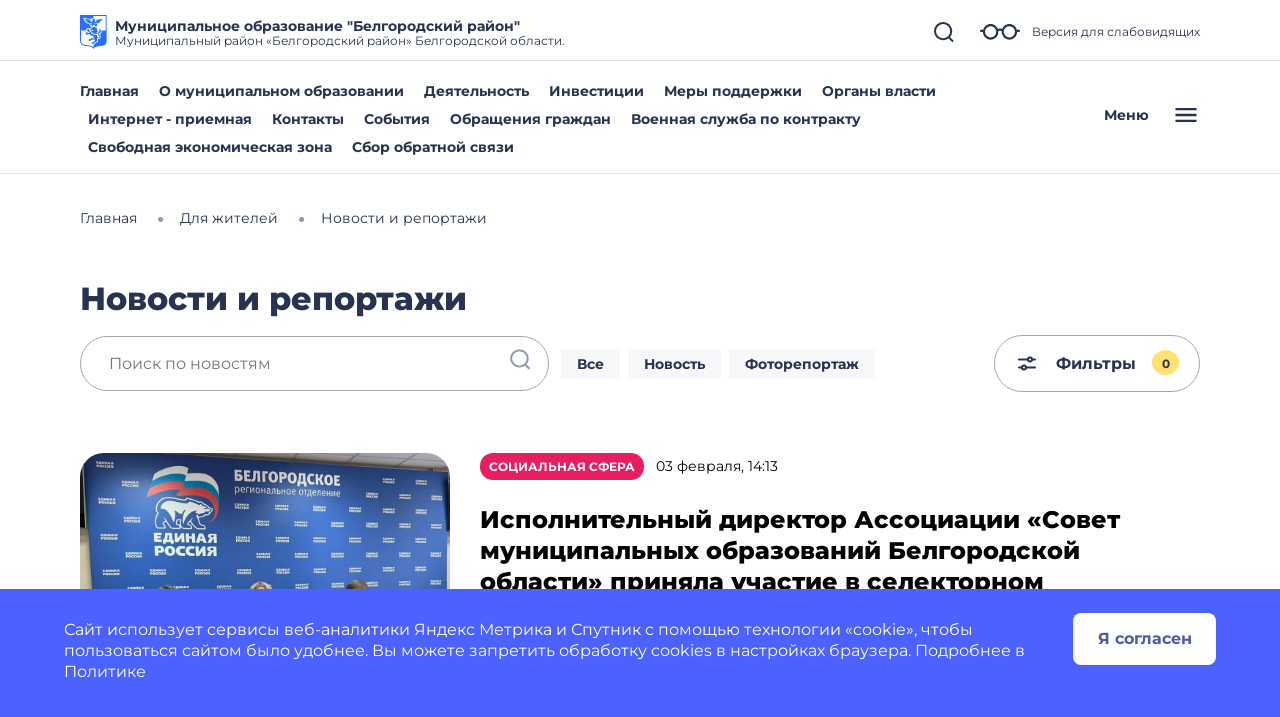

--- FILE ---
content_type: image/svg+xml
request_url: https://belgorodskij-r31.gosweb.gosuslugi.ru/netcat_files/c/Belgorodskiy_rayon.svg
body_size: 3784
content:
<?xml version="1.0" encoding="UTF-8"?>
<!-- Generator: Adobe Illustrator 26.0.2, SVG Export Plug-In . SVG Version: 6.00 Build 0)  -->
<svg xmlns="http://www.w3.org/2000/svg" xmlns:xlink="http://www.w3.org/1999/xlink" id="Layer_1" x="0px" y="0px" width="112px" height="140px" viewBox="0 0 112 140" style="enable-background:new 0 0 112 140;" xml:space="preserve">
<style type="text/css">
	.st0{fill-rule:evenodd;clip-rule:evenodd;fill:#266FFF;}
	.st1{fill:#266FFF;}
</style>
<g>
	<path class="st0" d="M48.67,46.01c-1.86-2.78,1.61-4.54,3.49-5.79c-0.32-0.23-0.62-0.46-0.91-0.71c-2.56,0.64-6.61,1.06-5.33,4.79   c-1.82,0.46-3.32-1.82-3.32-3.37c0-1.74,1.31-2.81,2.84-3.25c1.21-0.35,2.45-0.62,3.67-0.93c1.5-0.38,2.38-1.28,3.09-2.7h-0.31l0,0   c-1.32,1.13-5.84,1.41-8.16,0.89l0.1-2.03c-2.37,2.05-4.99,2.25-7.75,1.43l1.61-2.98c-3.92,1.29-7.26,0.62-10.2-1.43l4.53-2.74   c-4.97,0.87-8.47-0.59-10.79-3.93l8.53-0.72c-8.74-0.93-11.48-4.36-11.92-8.21c3.38,2.06,7.51,2.87,11.37,3.44   c2.21,0.32,4.43,0.53,6.66,0.65c1.68,0.09,3.62-0.18,5.24,0.24c3.7,0.96,1.75,4.44,2.57,7.05c0.41,1.3,1.45,2.01,2.73,2.33   c1.42,0.35,4.72,0.64,5.41-1.13l-1.74-0.97c2.37-0.6,4.21-2.07,4.92-3.91c-2.27,0.88-3.97,0.62-4.54-1.86   c1.33,0.47,2.83,0.33,4.13-0.32c-0.11-0.23-0.22-0.45-0.34-0.66c-1.69-0.45-3.27-0.37-4.71,0.48c-0.34-1.73,0.77-2.81,3.25-2.81   c0.73-1.81,2.73-1.64,4.32-1.64c1.7,0,3.07,0.13,4.5-1.01c-0.01,1.45-0.07,2.35-1.13,2.92c1.48,0,1.69,1.59,1.69,2.72   c0.01,1.37,0.16,2.54,1.13,3.62l-2.28-0.01c0,1.38,0.27,3.23,1.3,4.25c1,0.99,2.97,0.58,4.16,0.14c2.24-0.83,2.41-2.94,2.32-5.03   c-0.05-1.16-0.25-2.28,0.64-3.19c1.04-1.05,2.33-1.08,3.71-1.1c3.53-0.06,7.07-0.32,10.56-0.87c3.66-0.57,7.55-1.39,10.74-3.34   c-0.44,3.86-3.18,7.29-11.92,8.21l8.53,0.72c-2.32,3.34-5.82,4.8-10.79,3.93l4.53,2.74c-2.94,2.05-6.28,2.72-10.2,1.43l1.61,2.98   c-2.76,0.82-5.38,0.62-7.75-1.43l0.15,2.1c-2.34,0.4-6.47-0.08-8.25-0.78c-0.18,0.78-0.36,1.56-0.53,2.33   c4.87,1.48,9.32,1.04,11.63,0.34c0.5,2.33-0.17,3.72-1.65,4.61c1.23,1.14,1.95,2.54,1.57,4.53c-1.89,0.48-3.68,0.37-5.27-0.9   c-0.83,1.31-3.32,1.98-4.65,2c0.54-1.53,0.81-3.34,0.58-4.95c-0.26-1.85-2.2-3.91-4.16-2.42l0.01,0.01   c-0.85,0.57-1.09,1.85-0.84,2.78c-0.75-0.24-1.46-0.51-2.13-0.8c-1.92,1.28-4.96,2.78-2.83,5.45   C51.36,47.72,49.66,47.49,48.67,46.01z"></path>
	<path class="st0" d="M37.47,104.3c-0.23-0.28-0.41-0.61-0.52-0.98c-0.55,0.39-1.12,0.88-1.71,1.44c-1-1.74-0.08-4.66,3.18-5.05   c0,0,3.68-1.6,6.28-0.67c0.58-0.13,1.18-0.26,1.77-0.41c-0.78-1.44-0.9-2.8,0.33-4c0.45,1.01,1.04,1.73,1.87,1.99   c-0.68-1.63-0.3-3.64,0.77-4.47c0.34,1.4,1.13,2.91,2.98,3.12c0.97-1.38,1.62-2.51,2.56-3.21c0.03,2.29-0.7,2.95,0.19,5.12   c0.87,2.12,3.78,2.61,2.13,5.37c-6.09-2.49-8.5-1.74-12.86,2.43c0.5-0.48,1.06,1.04,1.73,1.57c-1.37,1.05-3.35,1.04-4.68-0.72   c-0.38,0.01-0.8-0.01-1.23-0.09c0.03,0.79,0.19,1.71,0.43,2.71C38.77,108.43,37.06,106.95,37.47,104.3z"></path>
	<path class="st0" d="M51.21,115.98c-0.27-0.21-0.48-0.45-0.65-0.71c-0.46,0.46-0.94,1.01-1.42,1.63c-1.25-1.57-0.61-4.37,2.12-5.67   l0.01,0.01l-0.01-0.01c1.43-1.46,3.48-1.62,5.35-1.02c4.88-1.25,7.17-3.81,6.57-7.79c-1.26,1.56-2.77,2.25-4.48,2.23   c1.17-1.44,1.77-3.34,1.42-5.19c-0.37-1.98-1.85-2.95-3.01-4.42l0,0c-0.62-0.71-0.05-1.41,0.13-2.16c0.3-1.21-0.15-2.39-0.74-3.44   l-0.16,0.09c-2.98-5.58-7.07-2.48-8.86-6.12c-2.39,1.21-4.7,0.93-6.94-0.69c1.73,0,3.37-0.74,4.29-2.66   c-3.25-0.44-7.56-0.8-9.67-0.6c-1.86,1.18-3.94,0.9-5.89,0.1c-0.16,0.76-0.23,1.67-0.23,2.68c-1.69-0.43-2.92-2.03-2.3-4.2   c-0.31-0.27-0.57-0.56-0.79-0.87c-0.58,0.5-1.18,1.17-1.79,1.94c-1.19-1.51-1.06-3.82,1.38-5.12c0.11-0.35,0.26-0.66,0.45-0.93   c-0.67-0.2-1.44-0.36-2.29-0.48c0.75-1.86,3.5-2.69,5.98-0.95l-0.01,0.03l0.01-0.03c1.72,0.37,3.19,1.8,4.86,2.37   c1.93,0.67,4.45,0.28,6.48,0.33c-1.57-2.01-3.38-4.06-5.08-5.36c-1.85-0.35-3.05-1.55-3.96-3.14c-0.46,0.51-0.94,1.13-1.41,1.83   c-1.15-1.26-1.31-3.22,0.3-4.68c-0.09-0.42-0.14-0.84-0.14-1.24c-0.74,0.1-1.58,0.32-2.49,0.62c-0.15-1.87,1.17-3.68,3.79-3.52   c0.33-0.27,0.66-0.47,1-0.61c-0.43-0.51-0.96-1.03-1.56-1.57c1.64-1.13,4.38-0.31,5.49,2.47c1.11,1.08,1.4,3.31,1.94,4.73   c0.67,1.74,2.22,2.86,3.57,4.07c2,1.81,4.03,4.29,6.79,4.78c-0.26,1.97-2.56,2.64-4.11,3.34c2.73,1.85,5.75,3.89,9.14,2.36   c0.85,3.61,3.69,4.4,6.96,4.87c-0.07-1.2-0.2-2.37,0.27-3.52c1.35,1.22,2.93,1.87,4.74,2.09l0.08-0.63   c1.69,1.51,3.84,2.63,5.19,4.48c1.55,2.13,0.63,4.77,1.98,6.91c3.79,2.13,8.91,0.15,7.69-4.73c-1.02-0.57-2.29-0.65-3.24-1.34   c-1.18-0.85-1.4-2.48-1.05-3.81c-3.22-2.84-3.38-6.89-1.19-10.46c1.74-2.83,4.44-5.32,3.88-8.95c1.51,0.22,2.23,1.4,2.78,2.7   c1.07-0.9,1.32-2.76,0.65-3.96c-0.83-1.51-2.71-1.98-4.3-1.67c1.52-3.02,5.67-2.26,7.53-0.02c2.49,2.97,0.89,7.34-2.09,9.25   c0.59,0.52,1.4,0.69,2.66,0.22c0,6.11-7.1,2.3-10.25,7.01c-0.18,1.45,0.42,2.67,1.43,3.67c1.15-1.54,2.94-2.74,4.78-2.95   c-1.44,2.52-2.02,5.78,0.1,8.1l-0.01,0.14l0.01-0.16c2.07,4.15,0.26,9.37-4.61,10.18c-1.15,0.19-2.37,0.07-3.5-0.2   c-0.91-0.21-2.7-1.08-3.62-0.55c-0.47,0.27-0.28,0.15,0.04,0.76c0.28,0.54,0.48,1.11,0.49,1.72c0.02,1.18-0.62,2.35-1.23,3.32   c0.44,1.42,1.77,1.5,3.49,1.23c-0.82,1.81-1.64,2.38-3.54,2.77c1.54,0.39,3.07,1.67,2.34,4.63c-0.77-0.92-2.11-1.8-3.34-1.89   c-1.66-0.12-1.48,1.53-1.67,2.79l-5.32,2.49c-0.72,1.93-1.92,2.95-3.41,3.47c0.34,0.23,0.7,0.45,1.09,0.68   c-1.22,1.27-3.25,1.55-4.85-0.14c-0.38,0.01-0.76,0.02-1.15,0c0.13,0.83,0.44,1.79,0.86,2.83   C53.08,120.02,51.13,118.76,51.21,115.98z"></path>
	<path class="st0" d="M74.93,65.22c-3.92-0.64-4.08-2.78-3.99-5.17c2.07-0.49,3.01-1.78,2.95-3.77c-2.34,0.77-3.91-0.23-5.29-1.65   l1.28-2.38c-1.41-0.56-4.01-1.35-5.77-1.2l0.27-2.31c-2.92-0.47-4.27,0.62-5.48,1.8c-2.03-1.53-4.99-1.43-6.79-1.09   c0.42,0.23,1.7,2.17,1.2,2.47c-0.92,0.55-3.64,1.86-3.86,2.13c-0.45,0.55,0.12,1.5-0.6,1.71c-1.13,0.33-2.76,0.64-4.48,1.36   c-0.55,0.23-0.82,0.86-0.61,1.42c0.22,0.59,0.47,1.28,0.5,1.57c0.04,0.45-0.01,1.72-0.01,1.72l0.99-0.04l1.09,0.75l0.52-1   c1.52-0.14,3.27-1.04,4.65-0.42c7.8,3.49-0.19,4.96-1.91,5.28l-1.37-0.64l-0.17,0.94c0,0-1.52,0.28-1.45,0.39   c0.26,0.39,1.74,1.33,1.2,2.42c1.09,0.85,2.01-0.12,2.92-0.74c0.11,0.29,3.07,3.68-0.86,7.4c2.68,1.2,4.42-0.64,6.24-2.32   c0.24,2.31,0.01,5.82,2.77,6.58c0.3-2.06,2.2-4.2,3.63-5.57c0.94,1.85,2.47,3.83,4.84,3.75c2.26-0.08,4.67-0.73,5.31-4.3   c-2.4,0.2-3.97-1.76-3.35-4.31C72.14,70,74.27,68.91,74.93,65.22z"></path>
	<path class="st0" d="M48.64,64.67c1.12-0.44,1.81-0.4,2.95-0.63c-0.12-1.64-3.33-1.29-5.08-0.69c-0.98,0.33-1.51,0.61-2.6,0.58   c-0.93-0.03-1.8-0.27-2.76-0.2c-0.23,1.03,1.29,1.86,2.66,2.05c1.85,0.27,3.21-0.45,4.79-1.09L48.64,64.67z"></path>
</g>
<path class="st1" d="M0,0v102.54C0,121,10.56,127.27,28,128c24,1,28,12,28,12s4-11,28-12c17.44-0.73,28-7,28-25.46V0H0z M108,64  H90.25c0.09,1.43-0.16,2.89-0.87,4.26c1.87,3.08-1.02,6.98-3.88,8c1.07,2.27-1.83,4.11-0.97,6.33c5.49,14.19-6.02,17.65-9.62,16.13  c3.58,3.19,1.27,4.84-0.3,6.73c1.3,2.96-0.33,10.2-4.07,6.06c-0.78,1.94-4.09,2.8-5.82,3.61c-0.44,0.83-0.97,1.55-1.6,2.17  c-0.21,2.43-3.31,3.81-5.44,3.78c-0.36,0.73-0.97,1.18-1.66,1.44v10.79c-4.05-3.93-12.13-8.65-27.83-9.3  c-8.42-0.35-14.36-2.04-18.17-5.17c-4.04-3.32-6-8.65-6-16.29V70h0v-6h21.69c-1.59-2.3,0.56-6.24,2.76-7.41  c0.03-2.8,3.53-3.73,5.77-3.34c3.1,0.54,4.45,1.93,5.62,3.14c0.14-2.11,3.71-2.02,6.6-2.99c0.46-1.4,1.67-2.13,2.91-2.75  c-0.08-0.18-0.14-0.37-0.18-0.57c-1.35-0.51-2.5-1.52-3.21-2.77c-4.93,0.44-7.83-5.75-5.42-9.66c-2.32,0.36-6.71,0.26-7.37-2.67  c-2.72-0.13-9.09-1.66-8.64-5.42c-2.54-0.97-7.81-4.53-5.87-7.85c-2.21-1.81-5.99-7.68-2.42-9.94c2.38-1.5,6.6,1.58,9.06,2.19  c3.92,0.96,7.99,1.35,12.02,1.5c2.38,0.09,7.7,0.39,8.93,2.18c1.05-2.89,2.75-3.32,4.93-3.69c1.51-1.58,3.12-1.63,4.83-1.62V4h52V64  z"></path>
<g>
</g>
<g>
</g>
<g>
</g>
<g>
</g>
<g>
</g>
<g>
</g>
<g>
</g>
<g>
</g>
<g>
</g>
<g>
</g>
<g>
</g>
<g>
</g>
<g>
</g>
<g>
</g>
<g>
</g>
</svg>
